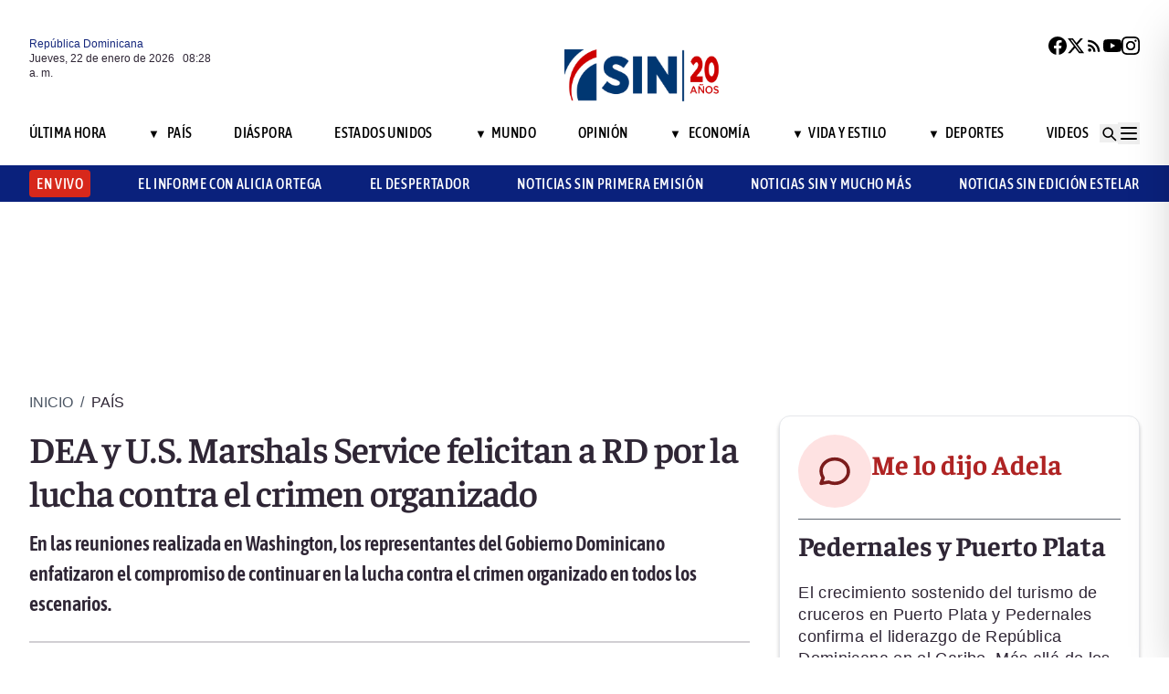

--- FILE ---
content_type: text/html; charset=utf-8
request_url: https://noticiassin.com/bloque-me-lo-dijo-adela?v=1769070500467
body_size: 522
content:
<!--blob 01/22/2026 04:28:20.647 a. m. --><!--publishThread: 06:53:10.929 AM  --><div class="bg-white rounded-xl shadow-[0_4px_4px_rgba(0,0,0,0.2)] border p-5 space-y-3 "><div class="flex items-center gap-3 mb-2"><div class="bg-red-100 rounded-full w-20 h-20 flex items-center justify-center"><svg xmlns="http://www.w3.org/2000/svg" class="w-10 h-10" viewBox="0 0 24 24"
                        fill="none" stroke="currentColor" stroke-width="2.2" stroke-linecap="round"
                        stroke-linejoin="round"><path
                            d="M21 12c0 4.418-4.03 8-9 8a9.77 9.77 0 01-4-.84L3 20l1.4-3.6A8.976 8.976 0 013 12c0-4.418 4.03-8 9-8s9 3.582 9 8z"
                            stroke="#7B1C1C" /></svg></div><a href="/me-lo-dijo-adela-pedernales-y-puerto-plata-2027925" title="Pedernales y Puerto Plata"><h2 class="font-bold text-[30px] leading-[32px] tracking-[0%] text-[#AF2323] font-faustina pb-4">Me lo dijo Adela</h2></a></div><hr class="border-t border-gray-800 border-opacity-70"><div class="space-y-2"><h2 class="font-bold text-[30px] leading-[32px] tracking-[0%] text-[#2F2635] font-faustina pb-4">
                    Pedernales y Puerto Plata
                </h2><p class="font-normal text-[18px] leading-[24px] tracking-[0.02em] text-[#2F2635] font-source">
                    El crecimiento sostenido del turismo de cruceros en Puerto Plata y Pedernales confirma el liderazgo de Rep&uacute;blica Dominicana en el Caribe. 
M&aacute;s all&aacute; de los r&eacute;cords, destaca el impacto econ&oacute;mico real en las comunidades, con empleo, dinamizaci&oacute;n local y alianzas p&uacute;blico-privadas efectivas. 
La alta tasa de desembarque y gasto de los cruceristas evidencia un modelo exitoso que, bien gestionado, puede seguir impulsando desarrollo equilibrado y oportunidades para las regiones costeras del pa&iacute;s.
                </p></div><a href="/noticias-listado/20260121" title="21 enero 2026"><p class="font-normal text-[12px] leading-[14px] tracking-[0%] text-[#2F2635] font-source" style="text-transform: capitalize">
                21 enero 2026
            </p></a></div>
    


--- FILE ---
content_type: text/html; charset=utf-8
request_url: https://noticiassin.com/bloque-auspiciado?v=1769070500467
body_size: 447
content:
<!--blob 01/22/2026 04:28:20.718 a. m. --><!--publishThread: 05:13:38.154 PM  --><div class="border-t border-t-4 border-gray-700 pt-4 space-y-4"><div class="overflow-hidden border border[#6F0023]  shadow-md"><a href="/fitur-arranca-con-perspectivas-turisticas-al-alza-2027940" title="Fitur arranca con perspectivas tur&iacute;sticas al alza y un 2026 que puede ser otro a&ntilde;o r&eacute;cord"><img src="https://noticiassin.blob.core.windows.net/images/2026/01/21/fitur-arranca-con-perspectivas-turisticas-al-alza-0d07669f-focus-0-0-589-331.webp" alt="Fitur arranca con perspectivas tur&iacute;sticas al alza y un 2026 que puede ser otro a&ntilde;o r&eacute;cord" class="w-full h-auto" width="392" height="220"></a><div class="p-4 space-y-2"><h2 class="font-semibold text-[20px] leading-[24px] tracking-[0%] text-[#2F2635] font-asap"><a href="/fitur-arranca-con-perspectivas-turisticas-al-alza-2027940" title="Fitur arranca con perspectivas tur&iacute;sticas al alza y un 2026 que puede ser otro a&ntilde;o r&eacute;cord">Fitur arranca con perspectivas tur&iacute;sticas al alza y un 2026 que puede ser otro a&ntilde;o r&eacute;cord</a></h2><a href="/fitur-arranca-con-perspectivas-turisticas-al-alza-2027940" title="Fitur arranca con perspectivas tur&iacute;sticas al alza y un 2026 que puede ser otro a&ntilde;o r&eacute;cord"><p class="font-normal text-[18px] leading-[24px] tracking-[0.02em] text-[#2F2635] font-source">
                                Fitur 2025 estrena el Pabell&oacute;n del Conocimiento y la secci&oacute;n Fitur Experience para impulsar el turismo innovad...
                                </p
                            </a></div></div><div class="overflow-hidden border border[#6F0023]  shadow-md"><a href="/argentina-registra-primera-muerte-por-la-variante-k-influenza-a-h3n2-2027959" title="Argentina registra la primera muerte por la variante K de la influenza A H3N2"><img src="https://noticiassin.blob.core.windows.net/images/2026/01/21/argentina-reporta-primera-muerte-por-influenza-a-h3n2-variante-k-7f6e909e-focus-0-0-589-331.webp" alt="Argentina registra la primera muerte por la variante K de la influenza A H3N2" class="w-full h-auto" width="392" height="220"></a><div class="p-4 space-y-2"><h2 class="font-semibold text-[20px] leading-[24px] tracking-[0%] text-[#2F2635] font-asap"><a href="/argentina-registra-primera-muerte-por-la-variante-k-influenza-a-h3n2-2027959" title="Argentina registra la primera muerte por la variante K de la influenza A H3N2">Argentina registra la primera muerte por la variante K de la influenza A H3N2</a></h2><a href="/argentina-registra-primera-muerte-por-la-variante-k-influenza-a-h3n2-2027959" title="Argentina registra la primera muerte por la variante K de la influenza A H3N2"><p class="font-normal text-[18px] leading-[24px] tracking-[0.02em] text-[#2F2635] font-source">
                                El bolet&iacute;n epidemiol&oacute;gico publicado esta semana inform&oacute; que los casos de la variante K de la gripe ascendieron...
                                </p
                            </a></div></div><div class="overflow-hidden border border[#6F0023]  shadow-md"><a href="/ataque-ucraniano-con-drones-deja-muertos-en-puerto-ruso-2027994" title="Al menos tres muertos en ataque ucraniano con drones contra puerto ruso del mar Negro"><img src="https://noticiassin.blob.core.windows.net/images/2026/01/21/ataque-ucraniano-con-drones-deja-muertos-en-puerto-ruso-a8acc8b4-focus-0-0-589-331.webp" alt="Al menos tres muertos en ataque ucraniano con drones contra puerto ruso del mar Negro" class="w-full h-auto" width="392" height="220"></a><div class="p-4 space-y-2"><h2 class="font-semibold text-[20px] leading-[24px] tracking-[0%] text-[#2F2635] font-asap"><a href="/ataque-ucraniano-con-drones-deja-muertos-en-puerto-ruso-2027994" title="Al menos tres muertos en ataque ucraniano con drones contra puerto ruso del mar Negro">Al menos tres muertos en ataque ucraniano con drones contra puerto ruso del mar Negro</a></h2><a href="/ataque-ucraniano-con-drones-deja-muertos-en-puerto-ruso-2027994" title="Al menos tres muertos en ataque ucraniano con drones contra puerto ruso del mar Negro"><p class="font-normal text-[18px] leading-[24px] tracking-[0.02em] text-[#2F2635] font-source">
                                El ataque en la localidad de Volna caus&oacute; heridas a ocho operarios y provoc&oacute; incendios en cuatro dep&oacute;sitos petr...
                                </p
                            </a></div></div></div>
    


--- FILE ---
content_type: text/html; charset=utf-8
request_url: https://noticiassin.com/bloque-home-interiores?v=1769070500467
body_size: 1606
content:
<!--blob 01/22/2026 04:28:20.684 a. m. --><!--publishThread: 05:13:40.482 PM  --><div class="border-t border-t-4 border-gray-700 pt-4"><h2 class="font-bold text-[30px] leading-[32px] tracking-[0%] text-[#2F2635] font-faustina">En Portada</h2><a href="/seccion/videos/noticias-sin-y-mucho-mas" title="Grupo Punta Cana impulsa la expansi&oacute;n tur&iacute;stica de Rep&uacute;blica Dominicana en Fitur 2026"><a href="/seccion/videos/noticias-sin-y-mucho-mas" title="Grupo Punta Cana impulsa la expansi&oacute;n tur&iacute;stica de Rep&uacute;blica Dominicana en Fitur 2026"><h3 class="paddingtb-6 font-asap font-medium text-[16px] leading-[20px] tracking-[0.04em] uppercase text-[#AF2323] mb-[8px] mt-5">
                Noticias SIN y Mucho M&aacute;s
                </h3></a></a><a href="/grupo-punta-cana-en-fitur-2026-impulsa-expansion-2028012" title="Grupo Punta Cana impulsa la expansi&oacute;n tur&iacute;stica de Rep&uacute;blica Dominicana en Fitur 2026"><h2 class="font-bold text-[30px] leading-[32px] tracking-[0%] text-[#2F2635] font-faustina pb-4">
                    Grupo Punta Cana impulsa la expansi&oacute;n tur&iacute;stica de Rep&uacute;blica Dominicana en Fitur 2026
                </h2></a><p class="paddingtb-6 font-normal text-[12px] leading-[14px] tracking-[0%] text-[#2F2635] font-source mb-1"><a href="/noticias-listado/20260121" title="Mi&eacute;rcoles 21 de enero de 2026">Mi&eacute;rcoles 21 de enero de 2026</a></p><div class="relative"><a href="/grupo-punta-cana-en-fitur-2026-impulsa-expansion-2028012" title="Grupo Punta Cana impulsa la expansi&oacute;n tur&iacute;stica de Rep&uacute;blica Dominicana en Fitur 2026"><img src="https://noticiassin.blob.core.windows.net/images/2026/01/22/grupo-punta-cana-en-fitur-2026-impulsa-expansion-96a26fb1-focus-0-0-800-400.webp" alt="Grupo Punta Cana impulsa la expansi&oacute;n tur&iacute;stica de Rep&uacute;blica Dominicana en Fitur 2026" class="w-full h-auto" width="394" height="197"></a></div></div><div class="border-t border-[#D1CFD3] pt-6 space-y-4"><div class="flex gap-4 items-start border-b border-[#D1CFD3] pb-3"><div class="flex-shrink-0 relative w-[50%]"><a href="/dia-de-la-altagracia-en-basilica-de-higuey-congrega-miles-de-fieles-2028011" title="Largas filas de creyentes marcan el D&iacute;a de la Virgen de la Altagracia"><img src="https://noticiassin.blob.core.windows.net/images/2026/01/22/dia-de-la-altagracia-en-basilica-de-higuey-congrega-miles-de-fieles-bd7fcab3-focus-0-0-800-400.webp" alt="Largas filas de creyentes marcan el D&iacute;a de la Virgen de la Altagracia" class="w-full h-auto" width="197" height="99"><div class="absolute bottom-2 left-2 w-7 h-7 flex items-center justify-center bg-black/70 text-white rounded-md"><svg xmlns="http://www.w3.org/2000/svg" class="w-5 h-5" viewBox="0 0 20 20" fill="currentColor"><path d="M6.5 5.5v9l7-4.5-7-4.5z"></path></svg></div></a></div><div class="flex-1 space-y-1"><a href="/seccion/videos/noticias-sin-y-mucho-mas" title="Largas filas de creyentes marcan el D&iacute;a de la Virgen de la Altagracia"> <p class="paddingtb-6 font-asap font-medium text-[16px] leading-[20px] tracking-[0.04em] uppercase text-[#9A3737]">Noticias SIN y Mucho M&aacute;s</p> </a><a href="/dia-de-la-altagracia-en-basilica-de-higuey-congrega-miles-de-fieles-2028011" title="Largas filas de creyentes marcan el D&iacute;a de la Virgen de la Altagracia"><h3 class="font-semibold text-[16px] leading-[20px] tracking-[0%] text-[#2F2635] font-source">
                            Largas filas de creyentes marcan el D&iacute;a de la Virgen de la Altagracia
                        </h3></a><p class="paddingtb-6 font-normal text-[12px] leading-[14px] tracking-[0%] text-[#2F2635] font-source"><a href="/noticias-listado/20260121" title="Mi&eacute;rcoles 21 de enero de 2026">Mi&eacute;rcoles 21 de enero de 2026</a></p></div></div><div class="flex gap-4 items-start border-b border-[#D1CFD3] pb-3"><div class="flex-shrink-0 relative w-[50%]"><a href="/delcy-rodriguez-diferencias-con-eeuu-2028009" title="Delcy Rodr&iacute;guez dice que va a encarar las diferencias con EE.UU. sin temor alguno"><img src="https://noticiassin.blob.core.windows.net/images/2026/01/21/delcy-rodriguez-diferencias-con-eeuu-e2bf1ae2-focus-0-0-800-400.webp" alt="Delcy Rodr&iacute;guez dice que va a encarar las diferencias con EE.UU. sin temor alguno" class="w-full h-auto" width="197" height="99"></a></div><div class="flex-1 space-y-1"><a href="/seccion/mundo" title="Delcy Rodr&iacute;guez dice que va a encarar las diferencias con EE.UU. sin temor alguno"> <p class="paddingtb-6 font-asap font-medium text-[16px] leading-[20px] tracking-[0.04em] uppercase text-[#9A3737]">Mundo</p> </a><a href="/delcy-rodriguez-diferencias-con-eeuu-2028009" title="Delcy Rodr&iacute;guez dice que va a encarar las diferencias con EE.UU. sin temor alguno"><h3 class="font-semibold text-[16px] leading-[20px] tracking-[0%] text-[#2F2635] font-source">
                            Delcy Rodr&iacute;guez dice que va a encarar las diferencias con EE.UU. "sin temor alguno"
                        </h3></a><p class="paddingtb-6 font-normal text-[12px] leading-[14px] tracking-[0%] text-[#2F2635] font-source"><a href="/noticias-listado/20260121" title="Mi&eacute;rcoles 21 de enero de 2026">Mi&eacute;rcoles 21 de enero de 2026</a></p></div></div><div class="flex gap-4 items-start border-b border-[#D1CFD3] pb-3"><div class="flex-shrink-0 relative w-[50%]"><a href="/precio-de-groenlandia-segun-putin-2027995" title="Putin pone precio a Groenlandia: hasta los 1,000 millones de d&oacute;lares"><img src="https://noticiassin.blob.core.windows.net/images/2026/01/21/precio-de-groenlandia-segun-putin-9dc0f0b0-focus-0-0-800-400.webp" alt="Putin pone precio a Groenlandia: hasta los 1,000 millones de d&oacute;lares" class="w-full h-auto" width="197" height="99"></a></div><div class="flex-1 space-y-1"><a href="/seccion/mundo" title="Putin pone precio a Groenlandia: hasta los 1,000 millones de d&oacute;lares"> <p class="paddingtb-6 font-asap font-medium text-[16px] leading-[20px] tracking-[0.04em] uppercase text-[#9A3737]">Mundo</p> </a><a href="/precio-de-groenlandia-segun-putin-2027995" title="Putin pone precio a Groenlandia: hasta los 1,000 millones de d&oacute;lares"><h3 class="font-semibold text-[16px] leading-[20px] tracking-[0%] text-[#2F2635] font-source">
                            Putin pone precio a Groenlandia: hasta los 1,000 millones de d&oacute;lares
                        </h3></a><p class="paddingtb-6 font-normal text-[12px] leading-[14px] tracking-[0%] text-[#2F2635] font-source"><a href="/noticias-listado/20260121" title="Mi&eacute;rcoles 21 de enero de 2026">Mi&eacute;rcoles 21 de enero de 2026</a></p></div></div></div><div class="grid grid-cols-2 gap-4  border-[#D1CFD3] pt-4"><div class="space-y-2"><div class="relative"><a href="/ataque-ucraniano-con-drones-deja-muertos-en-puerto-ruso-2027994" title="Al menos tres muertos en ataque ucraniano con drones contra puerto ruso del mar Negro"><img src="https://noticiassin.blob.core.windows.net/images/2026/01/21/ataque-ucraniano-con-drones-deja-muertos-en-puerto-ruso-a8acc8b4-focus-0-0-800-400.webp" alt="Al menos tres muertos en ataque ucraniano con drones contra puerto ruso del mar Negro" class="w-full h-auto" width="189" height="95"></a></div><a href="/seccion/mundo" title="Al menos tres muertos en ataque ucraniano con drones contra puerto ruso del mar Negro"> <p class="paddingtb-6 font-asap font-medium text-[16px] leading-[20px] tracking-[0.04em] uppercase text-[#9A3737]">Mundo</p></a><a href="/ataque-ucraniano-con-drones-deja-muertos-en-puerto-ruso-2027994" title="Al menos tres muertos en ataque ucraniano con drones contra puerto ruso del mar Negro"><h3 class="font-semibold text-[16px] leading-[20px] tracking-[0%] text-[#2F2635] font-source">
                        Al menos tres muertos en ataque ucraniano con drones contra puerto ruso del mar Negro
                    </h3></a><p class="paddingtb-6 font-normal text-[12px] leading-[14px] tracking-[0%] text-[#2F2635] font-source"><a href="/noticias-listado/20260121" title="Mi&eacute;rcoles 21 de enero de 2026">Mi&eacute;rcoles 21 de enero de 2026</a></p></div><div class="space-y-2"><div class="relative"><a href="/dos-minutos-retos-del-turismo-2028010" title="Dos minutos: retos del turismo"><img src="https://noticiassin.blob.core.windows.net/images/2026/01/21/dos-minutos-retos-del-turismo-7f5eee38-focus-0-0-800-400.webp" alt="Dos minutos: retos del turismo" class="w-full h-auto" width="189" height="95"></a></div><a href="/seccion/opinion" title="Dos minutos: retos del turismo"> <p class="paddingtb-6 font-asap font-medium text-[16px] leading-[20px] tracking-[0.04em] uppercase text-[#9A3737]">Opini&oacute;n</p></a><a href="/dos-minutos-retos-del-turismo-2028010" title="Dos minutos: retos del turismo"><h3 class="font-semibold text-[16px] leading-[20px] tracking-[0%] text-[#2F2635] font-source">
                        Dos minutos: retos del turismo
                    </h3></a><p class="paddingtb-6 font-normal text-[12px] leading-[14px] tracking-[0%] text-[#2F2635] font-source"><a href="/noticias-listado/20260121" title="Mi&eacute;rcoles 21 de enero de 2026">Mi&eacute;rcoles 21 de enero de 2026</a></p></div><div class="space-y-2"><div class="relative"><a href="/victimas-accidente-ferroviario-espana-41-de-43-ya-identificadas-2027939" title="Identifican a 41 de las 43 v&iacute;ctimas mortales del accidente ferroviario de Espa&ntilde;a"><img src="https://noticiassin.blob.core.windows.net/images/2026/01/21/victimas-accidente-ferroviario-espana-41-de-43-ya-identificadas-9bfa72e5-focus-0-0-800-400.webp" alt="Identifican a 41 de las 43 v&iacute;ctimas mortales del accidente ferroviario de Espa&ntilde;a" class="w-full h-auto" width="189" height="95"></a></div><a href="/seccion/mundo" title="Identifican a 41 de las 43 v&iacute;ctimas mortales del accidente ferroviario de Espa&ntilde;a"> <p class="paddingtb-6 font-asap font-medium text-[16px] leading-[20px] tracking-[0.04em] uppercase text-[#9A3737]">Mundo</p></a><a href="/victimas-accidente-ferroviario-espana-41-de-43-ya-identificadas-2027939" title="Identifican a 41 de las 43 v&iacute;ctimas mortales del accidente ferroviario de Espa&ntilde;a"><h3 class="font-semibold text-[16px] leading-[20px] tracking-[0%] text-[#2F2635] font-source">
                        Identifican a 41 de las 43 v&iacute;ctimas mortales del accidente ferroviario de Espa&ntilde;a
                    </h3></a><p class="paddingtb-6 font-normal text-[12px] leading-[14px] tracking-[0%] text-[#2F2635] font-source"><a href="/noticias-listado/20260121" title="Mi&eacute;rcoles 21 de enero de 2026">Mi&eacute;rcoles 21 de enero de 2026</a></p></div><div class="space-y-2"><div class="relative"><a href="/fitur-recibe-stand-rd-con-presencia-de-collado-2027932" title="Ministro Collado inaugura stand dominicano en FITUR 2026, donde  RD vuelve a brillar"><img src="https://noticiassin.blob.core.windows.net/images/2026/01/21/fitur-recibe-stand-rd-con-presencia-de-david-collado-y-david-villa-e0ab8fc7-focus-0-0-800-400.webp" alt="Ministro Collado inaugura stand dominicano en FITUR 2026, donde  RD vuelve a brillar" class="w-full h-auto" width="189" height="95"></a></div><a href="/seccion/economia" title="Ministro Collado inaugura stand dominicano en FITUR 2026, donde  RD vuelve a brillar"> <p class="paddingtb-6 font-asap font-medium text-[16px] leading-[20px] tracking-[0.04em] uppercase text-[#9A3737]">Econom&iacute;a</p></a><a href="/fitur-recibe-stand-rd-con-presencia-de-collado-2027932" title="Ministro Collado inaugura stand dominicano en FITUR 2026, donde  RD vuelve a brillar"><h3 class="font-semibold text-[16px] leading-[20px] tracking-[0%] text-[#2F2635] font-source">
                        Ministro Collado inaugura stand dominicano en FITUR 2026, donde  RD vuelve a brillar
                    </h3></a><p class="paddingtb-6 font-normal text-[12px] leading-[14px] tracking-[0%] text-[#2F2635] font-source"><a href="/noticias-listado/20260121" title="Mi&eacute;rcoles 21 de enero de 2026">Mi&eacute;rcoles 21 de enero de 2026</a></p></div><div class="space-y-2"><div class="relative"><a href="/herramienta-de-hueso-de-elefante-en-europa-2027975" title="Hallan la herramienta de hueso de elefante m&aacute;s antigua de Europa, de hace 480.000 a&ntilde;os"><img src="https://noticiassin.blob.core.windows.net/images/2026/01/21/herramienta-de-hueso-de-elefante-en-europa-52aac35b-focus-0-0-800-400.webp" alt="Hallan la herramienta de hueso de elefante m&aacute;s antigua de Europa, de hace 480.000 a&ntilde;os" class="w-full h-auto" width="189" height="95"></a></div><a href="/seccion/mundo" title="Hallan la herramienta de hueso de elefante m&aacute;s antigua de Europa, de hace 480.000 a&ntilde;os"> <p class="paddingtb-6 font-asap font-medium text-[16px] leading-[20px] tracking-[0.04em] uppercase text-[#9A3737]">Mundo</p></a><a href="/herramienta-de-hueso-de-elefante-en-europa-2027975" title="Hallan la herramienta de hueso de elefante m&aacute;s antigua de Europa, de hace 480.000 a&ntilde;os"><h3 class="font-semibold text-[16px] leading-[20px] tracking-[0%] text-[#2F2635] font-source">
                        Hallan la herramienta de hueso de elefante m&aacute;s antigua de Europa, de hace 480.000 a&ntilde;os
                    </h3></a><p class="paddingtb-6 font-normal text-[12px] leading-[14px] tracking-[0%] text-[#2F2635] font-source"><a href="/noticias-listado/20260121" title="Mi&eacute;rcoles 21 de enero de 2026">Mi&eacute;rcoles 21 de enero de 2026</a></p></div><div class="space-y-2"><div class="relative"><a href="/cientos-de-personas-acuden-a-la-ermita-de-la-virgen-en-tireo-2027930" title="Cientos de personas acuden a la Ermita de la Virgen en Tireo, La Vega"><img src="https://noticiassin.blob.core.windows.net/images/2026/01/21/cientos-de-personas-acuden-a-la-ermita-de-la-virgen-en-tireo-a67360b6-focus-min0.02-min0.46-800-400.webp" alt="Cientos de personas acuden a la Ermita de la Virgen en Tireo, La Vega" class="w-full h-auto" width="189" height="95"><div class="absolute bottom-2 left-2 w-7 h-7 flex items-center justify-center bg-black/70 text-white rounded-md"><svg xmlns="http://www.w3.org/2000/svg" class="w-5 h-5" viewBox="0 0 20 20" fill="currentColor"><path d="M6.5 5.5v9l7-4.5-7-4.5z"></path></svg></div></a></div><a href="/seccion/pais" title="Cientos de personas acuden a la Ermita de la Virgen en Tireo, La Vega"> <p class="paddingtb-6 font-asap font-medium text-[16px] leading-[20px] tracking-[0.04em] uppercase text-[#9A3737]">Pa&iacute;s</p></a><a href="/cientos-de-personas-acuden-a-la-ermita-de-la-virgen-en-tireo-2027930" title="Cientos de personas acuden a la Ermita de la Virgen en Tireo, La Vega"><h3 class="font-semibold text-[16px] leading-[20px] tracking-[0%] text-[#2F2635] font-source">
                        Cientos de personas acuden a la Ermita de la Virgen en Tireo, La Vega
                    </h3></a><p class="paddingtb-6 font-normal text-[12px] leading-[14px] tracking-[0%] text-[#2F2635] font-source"><a href="/noticias-listado/20260121" title="Mi&eacute;rcoles 21 de enero de 2026">Mi&eacute;rcoles 21 de enero de 2026</a></p></div></div>


--- FILE ---
content_type: text/html; charset=utf-8
request_url: https://noticiassin.com/bloque-seccion-pais?v=1769070500468
body_size: 1073
content:
<!--blob 01/22/2026 04:28:20.694 a. m. --><!--publishThread: 05:19:31.664 PM  --><div class="border-t border-t-4 border-gray-700 pt-[8px] space-y-4"><span class="font-asap font-semibold text-[18px] leading-[22px] tracking-[0.02em] uppercase text-[#2F2635] mb-2">Porque le&iacute;ste este art&iacute;culo</span><div class="flex gap-4 items-start border-b border-[#D1CFD3] pb-3"><div class="flex-shrink-0 relative w-[50%]"><a href="/unidad-de-tomografia-cibao-mejora-diagnostico-2028013" title="SNS refuerza la red hospitalaria del Cibao con nueva unidad de tomograf&iacute;a y evaluaci&oacute;n de servicios"><img src="https://noticiassin.blob.core.windows.net/images/2026/01/22/unidad-de-tomografia-cibao-mejora-diagnostico-62849609-focus-0-0-800-450.webp" alt="SNS refuerza la red hospitalaria del Cibao con nueva unidad de tomograf&iacute;a y evaluaci&oacute;n de servicios" class="w-full h-auto" width="197" height="111"></a></div><div class="flex-1 space-y-1"><a href="/seccion/pais" title="SNS refuerza la red hospitalaria del Cibao con nueva unidad de tomograf&iacute;a y evaluaci&oacute;n de servicios"> <p class="paddingb-6 font-asap font-medium text-[16px] leading-[20px] tracking-[0.04em] uppercase text-[#9A3737]">
                        Pa&iacute;s
                    </p></a><a href="/unidad-de-tomografia-cibao-mejora-diagnostico-2028013" title="SNS refuerza la red hospitalaria del Cibao con nueva unidad de tomograf&iacute;a y evaluaci&oacute;n de servicios"><h3 class="font-semibold text-[16px] leading-[20px] tracking-[0%] text-[#2F2635] font-source">
                            SNS refuerza la red hospitalaria del Cibao con nueva unidad de tomograf&iacute;a y evaluaci&oacute;n de servicios
                        </h3></a><p class="paddingtb-6 font-normal text-[12px] leading-[14px] tracking-[0%] text-[#2F2635] font-source"><a href="/noticias-listado/20260121" title="Mi&eacute;rcoles 21 de enero de 2026">Mi&eacute;rcoles 21 de enero de 2026</a></p></div></div><div class="flex gap-4 items-start border-b border-[#D1CFD3] pb-3"><div class="flex-shrink-0 relative w-[50%]"><a href="/lluvias-pasajeras-en-rd-hasta-el-viernes-23-de-enero-2027993" title="Seguir&aacute;n las lluvias pasajeras hasta primeras horas de la noche, seg&uacute;n Indomet"><img src="https://noticiassin.blob.core.windows.net/images/2026/01/21/lluvias-pasajeras-en-rd-hasta-el-viernes-23-de-enero-4ec86885-focus-0-0-800-450.webp" alt="Seguir&aacute;n las lluvias pasajeras hasta primeras horas de la noche, seg&uacute;n Indomet" class="w-full h-auto" width="197" height="111"></a></div><div class="flex-1 space-y-1"><a href="/seccion/pais" title="Seguir&aacute;n las lluvias pasajeras hasta primeras horas de la noche, seg&uacute;n Indomet"> <p class="paddingb-6 font-asap font-medium text-[16px] leading-[20px] tracking-[0.04em] uppercase text-[#9A3737]">
                        Pa&iacute;s
                    </p></a><a href="/lluvias-pasajeras-en-rd-hasta-el-viernes-23-de-enero-2027993" title="Seguir&aacute;n las lluvias pasajeras hasta primeras horas de la noche, seg&uacute;n Indomet"><h3 class="font-semibold text-[16px] leading-[20px] tracking-[0%] text-[#2F2635] font-source">
                            Seguir&aacute;n las lluvias pasajeras hasta primeras horas de la noche, seg&uacute;n Indomet
                        </h3></a><p class="paddingtb-6 font-normal text-[12px] leading-[14px] tracking-[0%] text-[#2F2635] font-source"><a href="/noticias-listado/20260121" title="Mi&eacute;rcoles 21 de enero de 2026">Mi&eacute;rcoles 21 de enero de 2026</a></p></div></div><div class="flex gap-4 items-start border-b border-[#D1CFD3] pb-3"><div class="flex-shrink-0 relative w-[50%]"><a href="/envio-de-remesas-desde-espana-banreservas-y-caixabank-2027992" title="Banreservas y CaixaBank renuevan alianza para abaratar y agilizar el env&iacute;o de remesas desde Espa&ntilde;a"><img src="https://noticiassin.blob.core.windows.net/images/2026/01/21/envio-de-remesas-desde-espana-banreservas-y-caixabank-73599a01-focus-0-0-800-450.webp" alt="Banreservas y CaixaBank renuevan alianza para abaratar y agilizar el env&iacute;o de remesas desde Espa&ntilde;a" class="w-full h-auto" width="197" height="111"></a></div><div class="flex-1 space-y-1"><a href="/seccion/pais" title="Banreservas y CaixaBank renuevan alianza para abaratar y agilizar el env&iacute;o de remesas desde Espa&ntilde;a"> <p class="paddingb-6 font-asap font-medium text-[16px] leading-[20px] tracking-[0.04em] uppercase text-[#9A3737]">
                        Pa&iacute;s
                    </p></a><a href="/envio-de-remesas-desde-espana-banreservas-y-caixabank-2027992" title="Banreservas y CaixaBank renuevan alianza para abaratar y agilizar el env&iacute;o de remesas desde Espa&ntilde;a"><h3 class="font-semibold text-[16px] leading-[20px] tracking-[0%] text-[#2F2635] font-source">
                            Banreservas y CaixaBank renuevan alianza para abaratar y agilizar el env&iacute;o de remesas desde Espa&ntilde;a
                        </h3></a><p class="paddingtb-6 font-normal text-[12px] leading-[14px] tracking-[0%] text-[#2F2635] font-source"><a href="/noticias-listado/20260121" title="Mi&eacute;rcoles 21 de enero de 2026">Mi&eacute;rcoles 21 de enero de 2026</a></p></div></div><div class="flex gap-4 items-start border-b border-[#D1CFD3] pb-3"><div class="flex-shrink-0 relative w-[50%]"><a href="/nueva-querella-contra-maduro-relacionados-con-cartel-de-los-soles-2027989" title="Grupos venezolanos en EEUU demandar&aacute;n a Maduro como presunto jefe del Cartel de los Soles"><img src="https://noticiassin.blob.core.windows.net/images/2026/01/21/nueva-querella-contra-maduro-relacionados-con-cartel-de-los-soles-16b69daf-focus-0-0-800-450.webp" alt="Grupos venezolanos en EEUU demandar&aacute;n a Maduro como presunto jefe del Cartel de los Soles" class="w-full h-auto" width="197" height="111"></a></div><div class="flex-1 space-y-1"><a href="/seccion/pais" title="Grupos venezolanos en EEUU demandar&aacute;n a Maduro como presunto jefe del Cartel de los Soles"> <p class="paddingb-6 font-asap font-medium text-[16px] leading-[20px] tracking-[0.04em] uppercase text-[#9A3737]">
                        Pa&iacute;s
                    </p></a><a href="/nueva-querella-contra-maduro-relacionados-con-cartel-de-los-soles-2027989" title="Grupos venezolanos en EEUU demandar&aacute;n a Maduro como presunto jefe del Cartel de los Soles"><h3 class="font-semibold text-[16px] leading-[20px] tracking-[0%] text-[#2F2635] font-source">
                            Grupos venezolanos en EEUU demandar&aacute;n a Maduro como presunto jefe del Cartel de los Soles
                        </h3></a><p class="paddingtb-6 font-normal text-[12px] leading-[14px] tracking-[0%] text-[#2F2635] font-source"><a href="/noticias-listado/20260121" title="Mi&eacute;rcoles 21 de enero de 2026">Mi&eacute;rcoles 21 de enero de 2026</a></p></div></div><div class="flex gap-4 items-start border-b border-[#D1CFD3] pb-3"><div class="flex-shrink-0 relative w-[50%]"><a href="/cooperacion-suiza-republica-dominicana-en-energia-y-mineria-2027979" title="Ministerio de Energ&iacute;a y Minas recibe visita de embajadora suiza para impulsar colaboraci&oacute;n bilateral"><img src="https://noticiassin.blob.core.windows.net/images/2026/01/21/cooperacion-suiza-republica-dominicana-en-energia-y-mineria-898b5974-focus-0-0-800-450.webp" alt="Ministerio de Energ&iacute;a y Minas recibe visita de embajadora suiza para impulsar colaboraci&oacute;n bilateral" class="w-full h-auto" width="197" height="111"></a></div><div class="flex-1 space-y-1"><a href="/seccion/pais" title="Ministerio de Energ&iacute;a y Minas recibe visita de embajadora suiza para impulsar colaboraci&oacute;n bilateral"> <p class="paddingb-6 font-asap font-medium text-[16px] leading-[20px] tracking-[0.04em] uppercase text-[#9A3737]">
                        Pa&iacute;s
                    </p></a><a href="/cooperacion-suiza-republica-dominicana-en-energia-y-mineria-2027979" title="Ministerio de Energ&iacute;a y Minas recibe visita de embajadora suiza para impulsar colaboraci&oacute;n bilateral"><h3 class="font-semibold text-[16px] leading-[20px] tracking-[0%] text-[#2F2635] font-source">
                            Ministerio de Energ&iacute;a y Minas recibe visita de embajadora suiza para impulsar colaboraci&oacute;n bilateral
                        </h3></a><p class="paddingtb-6 font-normal text-[12px] leading-[14px] tracking-[0%] text-[#2F2635] font-source"><a href="/noticias-listado/20260121" title="Mi&eacute;rcoles 21 de enero de 2026">Mi&eacute;rcoles 21 de enero de 2026</a></p></div></div><div class="flex gap-4 items-start border-b border-[#D1CFD3] pb-3"><div class="flex-shrink-0 relative w-[50%]"><a href="/cepm-impulsa-energia-para-el-turismo-dominicano-2027973" title="CEPM muestra en Fitur c&oacute;mo la energ&iacute;a impulsa el turismo dominicano"><img src="https://noticiassin.blob.core.windows.net/images/2026/01/21/cepm-impulsa-energia-para-el-turismo-dominicano-7911865e-focus-0-0-800-450.webp" alt="CEPM muestra en Fitur c&oacute;mo la energ&iacute;a impulsa el turismo dominicano" class="w-full h-auto" width="197" height="111"></a></div><div class="flex-1 space-y-1"><a href="/seccion/pais" title="CEPM muestra en Fitur c&oacute;mo la energ&iacute;a impulsa el turismo dominicano"> <p class="paddingb-6 font-asap font-medium text-[16px] leading-[20px] tracking-[0.04em] uppercase text-[#9A3737]">
                        Pa&iacute;s
                    </p></a><a href="/cepm-impulsa-energia-para-el-turismo-dominicano-2027973" title="CEPM muestra en Fitur c&oacute;mo la energ&iacute;a impulsa el turismo dominicano"><h3 class="font-semibold text-[16px] leading-[20px] tracking-[0%] text-[#2F2635] font-source">
                            CEPM muestra en Fitur c&oacute;mo la energ&iacute;a impulsa el turismo dominicano
                        </h3></a><p class="paddingtb-6 font-normal text-[12px] leading-[14px] tracking-[0%] text-[#2F2635] font-source"><a href="/noticias-listado/20260121" title="Mi&eacute;rcoles 21 de enero de 2026">Mi&eacute;rcoles 21 de enero de 2026</a></p></div></div></div>


--- FILE ---
content_type: text/html; charset=utf-8
request_url: https://www.google.com/recaptcha/api2/aframe
body_size: 268
content:
<!DOCTYPE HTML><html><head><meta http-equiv="content-type" content="text/html; charset=UTF-8"></head><body><script nonce="TNHl_etJA1I0MxVyGEOwYQ">/** Anti-fraud and anti-abuse applications only. See google.com/recaptcha */ try{var clients={'sodar':'https://pagead2.googlesyndication.com/pagead/sodar?'};window.addEventListener("message",function(a){try{if(a.source===window.parent){var b=JSON.parse(a.data);var c=clients[b['id']];if(c){var d=document.createElement('img');d.src=c+b['params']+'&rc='+(localStorage.getItem("rc::a")?sessionStorage.getItem("rc::b"):"");window.document.body.appendChild(d);sessionStorage.setItem("rc::e",parseInt(sessionStorage.getItem("rc::e")||0)+1);localStorage.setItem("rc::h",'1769070504122');}}}catch(b){}});window.parent.postMessage("_grecaptcha_ready", "*");}catch(b){}</script></body></html>

--- FILE ---
content_type: application/javascript; charset=utf-8
request_url: https://fundingchoicesmessages.google.com/f/AGSKWxVQNqOAZ0jxCPt8xVgYrwzRO6fQ0cY7uvJ73yE3_XQKg_MlO2_hqARg-LgBqELCbUFqHkJtGCkmS8u4_0mT6P7mfq1KeNsjIlWqQzKjddiSOGpPtZdETZtUCozbVPHjwsSASgJ-AojSNVGdlIzPcLuhtbbpIjMsuOfr6MvUISfe_a5-pDpVVQtZK-zr/__top_ad_&adsrc=/adv1./propellerad.-729x91-
body_size: -1288
content:
window['439d96bd-57b4-462f-9cb1-eb3904255cdc'] = true;